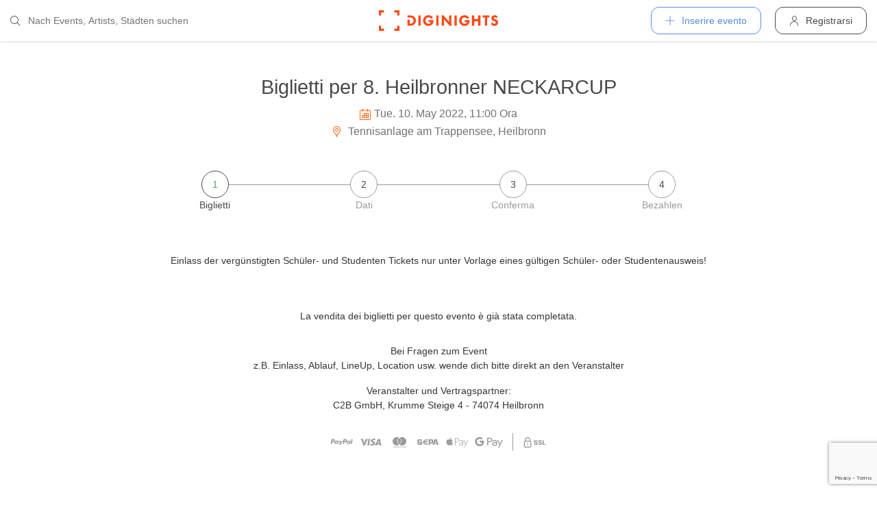

--- FILE ---
content_type: text/html; charset=utf-8
request_url: https://diginights.com/it/ticket/2022-05-10-8-heilbronner-neckarcup-tennisanlage-am-trappensee/step/1
body_size: 5007
content:
<!DOCTYPE html>
<html lang="it">
<head>
    <meta http-equiv="Content-Type" content="text/html; charset=utf-8" />
    <meta name="title" content="Biglietti per 8. Heilbronner NECKARCUP il 10.05.2022 @ Tennisanlage am Trappensee (Heilbronn)" />
<meta name="description" content="Jetzt Tickets buchen für 8. Heilbronner NECKARCUP am 10.05.2022 @ Tennisanlage am Trappensee (Heilbronn)" />
<meta name="application-name" content="DIGINIGHTS - collega la vita notturna" />
<meta name="application-url" content="https://diginights.com/" />
<meta name="keywords" content="diginights, event, community, nightlife" />
<meta name="robots" content="index, follow, noarchive" />
    <title>Biglietti per 8. Heilbronner NECKARCUP il 10.05.2022 @ Tennisanlage am Trappensee (Heilbronn)</title>

    <meta property="og:title" content="Biglietti per 8. Heilbronner NECKARCUP il 10.05.2022 @ Tennisanlage am Trappensee (Heilbronn)" />
<meta property="og:type" content="article" />
<meta property="og:image" content="https://diginights.com/uploads/images/event/2022/05/10/2022-05-10-8-heilbronner-neckarcup-tennisanlage-am-trappensee/headline_image-default-7.jpg" />
<meta property="og:url" content="https://diginights.com/it/ticket/2022-05-10-8-heilbronner-neckarcup-tennisanlage-am-trappensee/step/1" />
<meta property="og:description" content="Jetzt Tickets buchen für 8. Heilbronner NECKARCUP am 10.05.2022 @ Tennisanlage am Trappensee (Heilbronn)" />
<meta property="fb:admins" content="1483524954" />
<meta property="og:site_name" content="DIGINIGHTS" />

    <link rel="dns-prefetch" href="//pic1.diginights.com"/>

    <link rel="apple-touch-icon" sizes="180x180" href="/favicon/apple-touch-icon.png?v=2">
<link rel="icon" type="image/png" sizes="32x32" href="/favicon/favicon-32x32.png?v=2">
<link rel="icon" type="image/png" sizes="16x16" href="/favicon/favicon-16x16.png?v=2">
<link rel="manifest" href="/favicon/site.webmanifest?v=2">
<link rel="mask-icon" href="/favicon/safari-pinned-tab.svg?v=2" color="#ff610c">
<link rel="shortcut icon" href="/favicon/favicon.ico?v=2">
<meta name="msapplication-TileColor" content="#da532c">
<meta name="msapplication-config" content="/favicon/browserconfig.xml?v=2">
<meta name="theme-color" content="#ffffff">
    <meta name="verification" content="dbb14d364bcdd9ce79b8cc70fccbc4af"/>

                <link rel="alternate" hreflang="de" href="https://diginights.com/ticket/2022-05-10-8-heilbronner-neckarcup-tennisanlage-am-trappensee/step/1" />
            <link rel="alternate" hreflang="en" href="https://diginights.com/en/ticket/2022-05-10-8-heilbronner-neckarcup-tennisanlage-am-trappensee/step/1" />
            <link rel="alternate" hreflang="es" href="https://diginights.com/es/ticket/2022-05-10-8-heilbronner-neckarcup-tennisanlage-am-trappensee/step/1" />
            <link rel="alternate" hreflang="it" href="https://diginights.com/it/ticket/2022-05-10-8-heilbronner-neckarcup-tennisanlage-am-trappensee/step/1" />
            <link rel="alternate" hreflang="fr" href="https://diginights.com/fr/ticket/2022-05-10-8-heilbronner-neckarcup-tennisanlage-am-trappensee/step/1" />
    
    <meta name="viewport" content="width=device-width, initial-scale=1, maximum-scale=5, user-scalable=yes"/>

    <script>
    var _rollbarConfig = {
        accessToken: "d7063251966544bbad518bc669ab3ede",
        captureUncaught: true,
        captureUnhandledRejections: true,
        payload: {
            environment: "responsive_prod",
            client: {
                javascript: {
                    code_version: "",
                    source_map_enabled: true,
                }
            }
        },
        hostSafeList: ['diginights.com']
    };
</script>

    
    <script>
    var translationTo = {
        language: 'it',
        noResult: 'Nessun risultato',
        doneLabel: 'Finito',
        skipLabel: 'Salta',
        prevLabel: 'Indietro',
        nextLabel: 'Continua',
        dateFormat: 'DD.MM.YYYY',
        applyLabel: 'Anwenden',
        cancelLabel: 'Abrechen',
        fromLabel: 'Von',
        toLabel: 'Bis',
        customRangeLabel: 'Benutzerdefiniert',
        daysOfWeekSu: 'So',
        daysOfWeekMo: 'Mo',
        daysOfWeekTu: 'Di',
        daysOfWeekWe: 'Mi',
        daysOfWeekTh: 'Do',
        daysOfWeekFr: 'Fr',
        daysOfWeekSa: 'Sa',
        monthNameJanuary: 'Januar',
        monthNameFebruary: 'Februar',
        monthNameMarch: 'März',
        monthNameApril: 'April',
        monthNameMay: 'Mai',
        monthNameJune: 'Juni',
        monthNameJuly: 'Juli',
        monthNameAugust: 'August',
        monthNameSeptember: 'September',
        monthNameOctober: 'Oktober',
        monthNameNovember: 'November',
        monthNameDecember: 'Dezember',
        last30DaysLabel: 'Letzten 30 Tage',
        wholeSalesRange: 'Gesamter Verkaufszeitraum',
        trendlineLabel: 'Trend bis Event',
        search: 'Cercare',
        loadingText: 'Lade...',
        pressToSelect: 'Auswählen',
    };
</script>
    <link rel="stylesheet" type="text/css" media="screen" href="/css/rd/bootstrap.min.css?8" />
<link rel="stylesheet" type="text/css" media="screen" href="/css/rd/dn.min.css?282" />
    <script type="text/javascript" src="/js/rd/dn.min.js?222"></script>
<script type="text/javascript" src="/js/rd/bootstrap.min.js?11"></script>

    
    
    <script>
    var _tga = _tga !== undefined ? _tga : [];

    var i = {
        'type': 'pageview',
        'tid': 'UA-920156-1',
        'url': '/it/tga'
    }

    _tga.push(i);
</script>

    

                <script type='text/javascript' src='https://api.concord.tech/site-v1/4f3464d4-beec-4d35-9a1c-88ffbcf12b98/site-client'></script>
        <script src="https://www.google.com/recaptcha/api.js?render=6LfECuUpAAAAAHXWj3yBvUIDVbxD6VoZq7PnZKAE"></script>
</head>
<body class="dnBody dnBody-navSpace">

<header class="dnHeader">

        <div class="dnHeader-container">

            <div class="dnHeader-container-block">
                <form class="dnHeaderSearch" method="get" action="/it/search">
    <div class="dnHeaderSearch-dropdown dropdown">
        <a class="dnHeaderSearch-button" href="#" id="dnHeaderSearch-container" data-toggle="dropdown" aria-haspopup="true" aria-expanded="false" title="Suche öffnen">
            <i class="icon-search dnHeaderSearch-icon"></i>
        </a>
        <div class="dnHeaderSearch-container dropdown-menu" aria-labelledby="dnHeaderSearch-container">
            <i class="icon-search dnHeaderSearch-icon"></i>
            <input type="text" value="" name="q" class="dnHeaderSearch-input" autocomplete="off" placeholder="Nach Events, Artists, Städten suchen" enterkeyhint="search"/>

            <div class="dnHeaderSearch-button-close">
                <i class="icon-cross_mark dnHeaderSearch-button-close-icon"></i>
            </div>
        </div>
    </div>
</form>
            </div>

            <div class="dnHeader-container-block">
                                    <div class="dnHeader-logo-container">
                        <a class="dnHeader-logo-link" href="/it/" title="DIGINIGHTS - Digital Event Solutions">
                            <img
                                class="dnHeader-logo-image"
                                src="/images/responsive/diginights/diginights-logo.svg"
                                alt="diginights logo"
                                style="width: 100%;"
                            />
                        </a>
                    </div>
                                </div>

            <div class="dnHeader-container-block">
                                    
<div class="dnHeaderMenuPlus dropdown">
    <a class="dnHeaderMenuPlus-button" href="#" id="dnHeaderMenuPlus-menu" data-toggle="dropdown" aria-haspopup="true" aria-expanded="false" title="Menü öffnen">
        <i class="dnHeaderMenuPlus-button-icon icon-plus"></i> <div class="dnHeaderMenuPlus-button-text">Inserire evento</div>
    </a>
    <div class="dnHeaderMenuPlus-menu dropdown-menu" aria-labelledby="dnHeaderMenuPlus-menu">
                                    <a href="/it/event/add/step1"
                   class="dnHeaderMenuPlus-menu-link dnHeaderMenuPlus-menu-link-business"
                   title="Inserire evento"
                >
                    <i class="icon-calendar dnHeaderMenuPlus-menu-link-icon"></i>Inserire evento                </a>
                                                <a href="/it/event/add/step1?ticketing=true"
                   class="dnHeaderMenuPlus-menu-link dnHeaderMenuPlus-menu-link-business"
                   title="Creare vendita biglietti"
                >
                    <i class="icon-ticket dnHeaderMenuPlus-menu-link-icon"></i>Creare vendita biglietti                </a>
                                                <a href="/it/location/add"
                   class="dnHeaderMenuPlus-menu-link dnHeaderMenuPlus-menu-link-business"
                   title="Aggiungere locale"
                >
                    <i class="icon-placepin dnHeaderMenuPlus-menu-link-icon"></i>Aggiungere locale                </a>
                        </div>
</div>


<div class="dnHeaderUserLogin">
    <a
            href="/it/account/authentication/login" title="Registrarsi"
            class="dnHeaderUserLogin-button dnModal-trigger"
            data-id="#dnHeaderUserLoginModal"
            data-container=".dnJs-modal-body"
            data-load="/it/account/authentication/login"
    >
        <i class="icon-user dnHeaderUserLogin-icon"></i>
        <div class="dnHeaderUserLogin-label">Registrarsi</div>
    </a>
</div>

                            </div>

        </div>

</header>

    <div class="body-wrapper">
        <div id="wrapper">

    
    <div class="dnSection dnSection-justifyContent dnSection-minHeight60">
        
        
        <div class="dnSpacer dnSpacer-50" ></div>

        
    <div class="container dnContainer dnContainer-lgSmall">
        
        
            

<div class="dnEventDetailDetails">
    <h1 class="dnEventDetailDetails-title">
                <a class="dnEventDetailDetails-title-link" href="/it/event/2022-05-10-8-heilbronner-neckarcup-tennisanlage-am-trappensee">
                
            Biglietti per 8. Heilbronner NECKARCUP        
                </a>
            </h1>
    <div class="dnEventDetailDetails-dateTime">
        <div class="dnEventDetailDetails-dateTime-grid">
                            <div>
                    <i class="icon-calendar dnEventDetailDetails-icon"></i>
                </div>
                        <div>
                Tue. 10. May 2022, 11:00 Ora            </div>
                    </div>
    </div>
            <div class="dnEventDetailDetails-location">
                        <a
                href="/it/location/neckarcup-heilbronn-heilbronn"
                title="Zu Tennisanlage am Trappensee in Heilbronn"
            >
                                                <i class="icon-placepin dnEventDetailDetails-icon"></i>
                
                Tennisanlage am Trappensee, Heilbronn                        </a>
                    </div>
    </div>
            <div class="dnSpacer dnSpacer-45" ></div>
            <script>
                if (!window.sessionStorage.getItem('dn') && window.sessionStorage.getItem('seatsio')) {
                    // remove holdToken from browser
                    window.sessionStorage.removeItem('seatsio')
                    window.sessionStorage.setItem('dn', "1");
                    window.location.reload();
                }
                if (!window.sessionStorage.getItem('dn') && !window.sessionStorage.getItem('seatsio')) {
                    window.sessionStorage.setItem('dn', "1")
                }
            </script>

                                            
                
<div class="dnSteps">
                    <div class="dnSteps-container dnSteps-container-current ">

            
                            
                <div class="dnSteps-number">
                    1                </div>
                <div class="dnSteps-point">
                    Biglietti                </div>
    
                        
            <div class="dnSteps-line dnSteps-line-left"></div>
            <div class="dnSteps-line dnSteps-line-right"></div>
        </div>
                    <div class="dnSteps-container  ">

            
                            
                <div class="dnSteps-number">
                    2                </div>
                <div class="dnSteps-point">
                    Dati                </div>
    
                        
            <div class="dnSteps-line dnSteps-line-left"></div>
            <div class="dnSteps-line dnSteps-line-right"></div>
        </div>
                    <div class="dnSteps-container  ">

            
                            
                <div class="dnSteps-number">
                    3                </div>
                <div class="dnSteps-point">
                    Conferma                </div>
    
                        
            <div class="dnSteps-line dnSteps-line-left"></div>
            <div class="dnSteps-line dnSteps-line-right"></div>
        </div>
                    <div class="dnSteps-container  ">

            
                            
                <div class="dnSteps-number">
                    4                </div>
                <div class="dnSteps-point">
                    Bezahlen                </div>
    
                        
            <div class="dnSteps-line dnSteps-line-left"></div>
            <div class="dnSteps-line dnSteps-line-right"></div>
        </div>
    </div>
                <div class="dnSpacer dnSpacer-60" ></div>

                
                
                                    
                                    <div class="text-center">
                        Einlass der verg&uuml;nstigten Sch&uuml;ler- und Studenten Tickets nur unter Vorlage eines g&uuml;ltigen Sch&uuml;ler- oder Studentenausweis!                    </div>
                                            <div class="dnSpacer dnSpacer-60" ></div>
                                    
                
                
                
                                    <div class="text-center">
                        La vendita dei biglietti per questo evento è già stata completata.                    </div>
                

                
                <div class="dnSpacer dnSpacer-20" ></div>
                                    <div class="dnSpacer dnSpacer-10" ></div>
                    <div class="text-center">
    <div>
        <p>
            <strong>Bei Fragen zum Event</strong><br />
            z.B. Einlass, Ablauf, LineUp, Location usw. wende dich bitte direkt an den Veranstalter</span>
        </p>
    </div>
    <div>
        <strong>Veranstalter und Vertragspartner:</strong>
    </div>
    <div>
        C2B GmbH, Krumme Steige 4 - 74074 Heilbronn    </div>

    
    <div class="white-space-pre-wrap"></div>
</div>                    <div class="dnSpacer dnSpacer-10" ></div>
                
                <div class="dnSpacer dnSpacer-20" ></div>
                

<div class="dnPaymentLogos">
            <div class="dnPaymentLogos-container color-text-light">
            <i class="icon-paypal"></i>
        </div>
            <div class="dnPaymentLogos-container color-text-light">
            <i class="icon-visa"></i>
        </div>
            <div class="dnPaymentLogos-container color-text-light">
            <i class="icon-mastercard-alt"></i>
        </div>
            <div class="dnPaymentLogos-container color-text-light">
            <i class="icon-sepa"></i>
        </div>
            <div class="dnPaymentLogos-container color-text-light">
            <i class="icon-apple-pay"></i>
        </div>
            <div class="dnPaymentLogos-container color-text-light">
            <i class="icon-google-pay"></i>
        </div>
        <div class="dnPaymentLogos-spacer"></div>
    <div class="dnPaymentLogos-container color-text-light">
        <i class="icon-ssl"></i>
    </div>
</div>
                <div class="dnSpacer dnSpacer-100" ></div>
                
    
<div class="dnHeadline dnHeadline-h3 dnHeadline-paddingSmall">
    <div class="container " >
        
        <div class="dnHeadline-headline-container">
            <h3 class="dnHeadline-headline ">
                Domande frequenti            </h3>
        
                    </div>
    
            </div>
</div>    <div class="dnSpacer dnSpacer-10" ></div>
    
    <div class="text-center">
        Weitere Antworten auf die am meisten gestellten Fragen findest Du <a class="color-primary" href="/it/support">hier</a>.    </div>

            

        
    </div>
        <div class="dnSpacer dnSpacer-100" ></div>

    
    </div>
</div>


    </div>


        
<div class="dnModal modal fade" tabindex="-1" aria-hidden="true" id="dnHeaderUserLoginModal">
    <div class="modal-dialog ">
        <div class="modal-content">
            <div class="modal-header">
                <button type="button" class="close" data-dismiss="modal">
                    <span aria-hidden="true">&times;</span>
                </button>
            </div>
            <div class="modal-body">
                                    <div class="dnModal-body-loadableContent"></div>
                    <div class="dnModal-isLoading-container">
                        <div class="dnModal-isLoading-container-box dnModal-isLoading-container-box1"></div>
                        <div class="dnModal-isLoading-container-box dnModal-isLoading-container-box2"></div>
                        <div class="dnModal-isLoading-container-box dnModal-isLoading-container-box3"></div>
                        <div class="dnModal-isLoading-container-box dnModal-isLoading-container-box4"></div>
                        <div class="dnModal-isLoading-container-box dnModal-isLoading-container-box5"></div>
                    </div>
                            </div>
        </div>
    </div>
</div>

<footer class="dnFooter" id="footer">
    
    <div class="container dnContainer ">
        
                <div class="dnFooter-grid">

            <div class="dnFooter-grid-box">
                <div class="dnFooter-grid-box-headline">
                    Über diginights                </div>
                <div class="dnFooter-grid-box-content">
                    <p class="dnFooter-grid-box-content-text">
                        Wir vereinfachen deine täglichen Workflows und steigern deinen Umsatz durch maßgeschneidertes Online Marketing in Kombination mit unserer leistungsstarken
                        Plattform und einem unkomplizierten Ticketsystem.
                        <br/><br/>
                        Unsere fortschrittlichen Soft- und Hardware Lösungen vereinen 20 Jahre Event-Erfahrung mit modernster Technik und helfen dir dein Event Business erfolgreich
                        zu digitalisieren.
                        <br/><br/>
                        <a class="dnFooter-grid-box-content-link" href="/it/business" title="Mehr erfahren ...">
                            Mehr erfahren ...                        </a>
                    </p>
                </div>
            </div>

            <div class="dnFooter-grid-box">
                <div class="dnFooter-grid-box-headline">
                    Business                </div>
                <div class="dnFooter-grid-box-content">
                    <a href="/it/business" class="dnFooter-grid-box-content-link" title="Unsere Leistungen und Funktionen">
                        Leistungen und Funktionen                    </a>
                    <a href="/it/ticketing" class="dnFooter-grid-box-content-link"
                       title="Zu den Informationen für Ticketverkäufer">
                        Informationen für Veranstalter                    </a>
                    <a href="/it/event/add/step1?ticketing=true" class="dnFooter-grid-box-content-link" title="Ticketverkauf starten">
                        Creare vendita biglietti                    </a>
                </div>
            </div>

            <div class="dnFooter-grid-box">
                <div class="dnFooter-grid-box-headline">
                    Aiuto                </div>
                <div class="dnFooter-grid-box-content">
                    <a href="/it/support" class="dnFooter-grid-box-content-link" title="Zur Hilfe für Ticketkäufer">
                        Support für Ticketkäufer                    </a>
                    <a href="https://knowledgebase.diginights.com/" class="dnFooter-grid-box-content-link" title="Zum Hilfe Center für Veranstalter">
                        Hilfe Center für Veranstalter                    </a>
                    <a href="/it/ticket/resend" class="dnFooter-grid-box-content-link" title="Tickets erneut zusenden lassen">
                        Tickets erneut zusenden                    </a>
                </div>

            </div>

            <div class="dnFooter-grid-box">
                <div class="dnFooter-grid-box-headline">
                    Contatti                </div>
                <div class="dnFooter-grid-box-content">
                    <a href="/it/contact" class="dnFooter-grid-box-content-link" title="Contatti">
                        Formulario di contatto                    </a>
                </div>

                <div class="dnFooter-grid-box-headline">
                    Weitere Angebote                </div>
                <div class="dnFooter-grid-box-content">
                    <a href="https://ditix.io/" class="dnFooter-grid-box-content-link" title="ditix - The revolution of ticketing">
                        ditix.io
                    </a>
                    <a href="https://handballticket.de/" class="dnFooter-grid-box-content-link" title="Handballticket - Tickets für Dein Handballspiel">
                        handballticket.de
                    </a>
                </div>

                <div class="dnFooter-grid-box-headline">
                    Lingua                </div>
                <div class="dnFooter-grid-box-content">
                    <div class="dnLanguageSelect">
    <div class="dnLanguageSelect-active dnJs-toggleClass" data-container-class=".dnLanguageSelect" data-toggle-class="dnLanguageSelect-isOpen">
        <i class="icon-chevron_right dnLanguageSelect-active-icon"></i>Italiano    </div>

    <div class="dnLanguageSelect-alternate">
                    <a class="dnLanguageSelect-alternate-link" href="https://diginights.com/ticket/2022-05-10-8-heilbronner-neckarcup-tennisanlage-am-trappensee/step/1">
                Deutsch            </a>
                    <a class="dnLanguageSelect-alternate-link" href="https://diginights.com/en/ticket/2022-05-10-8-heilbronner-neckarcup-tennisanlage-am-trappensee/step/1">
                English            </a>
                    <a class="dnLanguageSelect-alternate-link" href="https://diginights.com/es/ticket/2022-05-10-8-heilbronner-neckarcup-tennisanlage-am-trappensee/step/1">
                Español            </a>
                    <a class="dnLanguageSelect-alternate-link" href="https://diginights.com/fr/ticket/2022-05-10-8-heilbronner-neckarcup-tennisanlage-am-trappensee/step/1">
                Français            </a>
            </div>
</div>
                </div>
            </div>


        </div>
    
    </div>

    <div class="dnFooter-subFooter">
        <div class="dnFooter-subFooter-links">
            <a class="dnFooter-subFooter-links-link" href="/it/contact" rel="nofollow" title="Contatti">
                Contatti            </a>
            <span class="dnFooter-subFooter-links-spacer">•</span>
            <a class="dnFooter-subFooter-links-link" href="/it/terms-and-conditions" rel="nofollow" title="Condizioni">
                Condizioni            </a>
            <span class="dnFooter-subFooter-links-spacer">•</span>
            <a class="dnFooter-subFooter-links-link" href="/it/privacy-policy" title="Protezione dati">
                Protezione dati            </a>
            <span class="dnFooter-subFooter-links-spacer">•</span>
            <a class="dnFooter-subFooter-links-link" href="https://status.diginights.com/" target="_blank">
                Stato            </a>
            <span class="dnFooter-subFooter-links-spacer">•</span>
            <a class="dnFooter-subFooter-links-link" href="/it/imprint" rel="nofollow" title="Avviso">
                Avviso            </a>
        </div>

        <div class="dnFooter-subFooter-social">
            <a class="dnFooter-subFooter-social-link" href="//www.facebook.com/diginights" title="Diginights su Facebook" rel="nofollow"
               target="_blank">
                <i class="icon-facebook"></i>
            </a>
            <a class="dnFooter-subFooter-social-link" href="//www.instagram.com/diginights" title="Diginights su Instagram" rel="nofollow"
               target="_blank">
                <i class="icon-instagram"></i>
            </a>
            <a class="dnFooter-subFooter-social-link" href="//www.youtube.com/diginights" title="Diginights su Youtube" rel="nofollow"
               target="_blank">
                <i class="icon-youtube"></i>
            </a>
        </div>
    </div>
</footer>

</body>
</html>


--- FILE ---
content_type: text/html; charset=utf-8
request_url: https://www.google.com/recaptcha/api2/anchor?ar=1&k=6LfECuUpAAAAAHXWj3yBvUIDVbxD6VoZq7PnZKAE&co=aHR0cHM6Ly9kaWdpbmlnaHRzLmNvbTo0NDM.&hl=en&v=PoyoqOPhxBO7pBk68S4YbpHZ&size=invisible&anchor-ms=20000&execute-ms=30000&cb=mb2yg7k2tkt9
body_size: 48639
content:
<!DOCTYPE HTML><html dir="ltr" lang="en"><head><meta http-equiv="Content-Type" content="text/html; charset=UTF-8">
<meta http-equiv="X-UA-Compatible" content="IE=edge">
<title>reCAPTCHA</title>
<style type="text/css">
/* cyrillic-ext */
@font-face {
  font-family: 'Roboto';
  font-style: normal;
  font-weight: 400;
  font-stretch: 100%;
  src: url(//fonts.gstatic.com/s/roboto/v48/KFO7CnqEu92Fr1ME7kSn66aGLdTylUAMa3GUBHMdazTgWw.woff2) format('woff2');
  unicode-range: U+0460-052F, U+1C80-1C8A, U+20B4, U+2DE0-2DFF, U+A640-A69F, U+FE2E-FE2F;
}
/* cyrillic */
@font-face {
  font-family: 'Roboto';
  font-style: normal;
  font-weight: 400;
  font-stretch: 100%;
  src: url(//fonts.gstatic.com/s/roboto/v48/KFO7CnqEu92Fr1ME7kSn66aGLdTylUAMa3iUBHMdazTgWw.woff2) format('woff2');
  unicode-range: U+0301, U+0400-045F, U+0490-0491, U+04B0-04B1, U+2116;
}
/* greek-ext */
@font-face {
  font-family: 'Roboto';
  font-style: normal;
  font-weight: 400;
  font-stretch: 100%;
  src: url(//fonts.gstatic.com/s/roboto/v48/KFO7CnqEu92Fr1ME7kSn66aGLdTylUAMa3CUBHMdazTgWw.woff2) format('woff2');
  unicode-range: U+1F00-1FFF;
}
/* greek */
@font-face {
  font-family: 'Roboto';
  font-style: normal;
  font-weight: 400;
  font-stretch: 100%;
  src: url(//fonts.gstatic.com/s/roboto/v48/KFO7CnqEu92Fr1ME7kSn66aGLdTylUAMa3-UBHMdazTgWw.woff2) format('woff2');
  unicode-range: U+0370-0377, U+037A-037F, U+0384-038A, U+038C, U+038E-03A1, U+03A3-03FF;
}
/* math */
@font-face {
  font-family: 'Roboto';
  font-style: normal;
  font-weight: 400;
  font-stretch: 100%;
  src: url(//fonts.gstatic.com/s/roboto/v48/KFO7CnqEu92Fr1ME7kSn66aGLdTylUAMawCUBHMdazTgWw.woff2) format('woff2');
  unicode-range: U+0302-0303, U+0305, U+0307-0308, U+0310, U+0312, U+0315, U+031A, U+0326-0327, U+032C, U+032F-0330, U+0332-0333, U+0338, U+033A, U+0346, U+034D, U+0391-03A1, U+03A3-03A9, U+03B1-03C9, U+03D1, U+03D5-03D6, U+03F0-03F1, U+03F4-03F5, U+2016-2017, U+2034-2038, U+203C, U+2040, U+2043, U+2047, U+2050, U+2057, U+205F, U+2070-2071, U+2074-208E, U+2090-209C, U+20D0-20DC, U+20E1, U+20E5-20EF, U+2100-2112, U+2114-2115, U+2117-2121, U+2123-214F, U+2190, U+2192, U+2194-21AE, U+21B0-21E5, U+21F1-21F2, U+21F4-2211, U+2213-2214, U+2216-22FF, U+2308-230B, U+2310, U+2319, U+231C-2321, U+2336-237A, U+237C, U+2395, U+239B-23B7, U+23D0, U+23DC-23E1, U+2474-2475, U+25AF, U+25B3, U+25B7, U+25BD, U+25C1, U+25CA, U+25CC, U+25FB, U+266D-266F, U+27C0-27FF, U+2900-2AFF, U+2B0E-2B11, U+2B30-2B4C, U+2BFE, U+3030, U+FF5B, U+FF5D, U+1D400-1D7FF, U+1EE00-1EEFF;
}
/* symbols */
@font-face {
  font-family: 'Roboto';
  font-style: normal;
  font-weight: 400;
  font-stretch: 100%;
  src: url(//fonts.gstatic.com/s/roboto/v48/KFO7CnqEu92Fr1ME7kSn66aGLdTylUAMaxKUBHMdazTgWw.woff2) format('woff2');
  unicode-range: U+0001-000C, U+000E-001F, U+007F-009F, U+20DD-20E0, U+20E2-20E4, U+2150-218F, U+2190, U+2192, U+2194-2199, U+21AF, U+21E6-21F0, U+21F3, U+2218-2219, U+2299, U+22C4-22C6, U+2300-243F, U+2440-244A, U+2460-24FF, U+25A0-27BF, U+2800-28FF, U+2921-2922, U+2981, U+29BF, U+29EB, U+2B00-2BFF, U+4DC0-4DFF, U+FFF9-FFFB, U+10140-1018E, U+10190-1019C, U+101A0, U+101D0-101FD, U+102E0-102FB, U+10E60-10E7E, U+1D2C0-1D2D3, U+1D2E0-1D37F, U+1F000-1F0FF, U+1F100-1F1AD, U+1F1E6-1F1FF, U+1F30D-1F30F, U+1F315, U+1F31C, U+1F31E, U+1F320-1F32C, U+1F336, U+1F378, U+1F37D, U+1F382, U+1F393-1F39F, U+1F3A7-1F3A8, U+1F3AC-1F3AF, U+1F3C2, U+1F3C4-1F3C6, U+1F3CA-1F3CE, U+1F3D4-1F3E0, U+1F3ED, U+1F3F1-1F3F3, U+1F3F5-1F3F7, U+1F408, U+1F415, U+1F41F, U+1F426, U+1F43F, U+1F441-1F442, U+1F444, U+1F446-1F449, U+1F44C-1F44E, U+1F453, U+1F46A, U+1F47D, U+1F4A3, U+1F4B0, U+1F4B3, U+1F4B9, U+1F4BB, U+1F4BF, U+1F4C8-1F4CB, U+1F4D6, U+1F4DA, U+1F4DF, U+1F4E3-1F4E6, U+1F4EA-1F4ED, U+1F4F7, U+1F4F9-1F4FB, U+1F4FD-1F4FE, U+1F503, U+1F507-1F50B, U+1F50D, U+1F512-1F513, U+1F53E-1F54A, U+1F54F-1F5FA, U+1F610, U+1F650-1F67F, U+1F687, U+1F68D, U+1F691, U+1F694, U+1F698, U+1F6AD, U+1F6B2, U+1F6B9-1F6BA, U+1F6BC, U+1F6C6-1F6CF, U+1F6D3-1F6D7, U+1F6E0-1F6EA, U+1F6F0-1F6F3, U+1F6F7-1F6FC, U+1F700-1F7FF, U+1F800-1F80B, U+1F810-1F847, U+1F850-1F859, U+1F860-1F887, U+1F890-1F8AD, U+1F8B0-1F8BB, U+1F8C0-1F8C1, U+1F900-1F90B, U+1F93B, U+1F946, U+1F984, U+1F996, U+1F9E9, U+1FA00-1FA6F, U+1FA70-1FA7C, U+1FA80-1FA89, U+1FA8F-1FAC6, U+1FACE-1FADC, U+1FADF-1FAE9, U+1FAF0-1FAF8, U+1FB00-1FBFF;
}
/* vietnamese */
@font-face {
  font-family: 'Roboto';
  font-style: normal;
  font-weight: 400;
  font-stretch: 100%;
  src: url(//fonts.gstatic.com/s/roboto/v48/KFO7CnqEu92Fr1ME7kSn66aGLdTylUAMa3OUBHMdazTgWw.woff2) format('woff2');
  unicode-range: U+0102-0103, U+0110-0111, U+0128-0129, U+0168-0169, U+01A0-01A1, U+01AF-01B0, U+0300-0301, U+0303-0304, U+0308-0309, U+0323, U+0329, U+1EA0-1EF9, U+20AB;
}
/* latin-ext */
@font-face {
  font-family: 'Roboto';
  font-style: normal;
  font-weight: 400;
  font-stretch: 100%;
  src: url(//fonts.gstatic.com/s/roboto/v48/KFO7CnqEu92Fr1ME7kSn66aGLdTylUAMa3KUBHMdazTgWw.woff2) format('woff2');
  unicode-range: U+0100-02BA, U+02BD-02C5, U+02C7-02CC, U+02CE-02D7, U+02DD-02FF, U+0304, U+0308, U+0329, U+1D00-1DBF, U+1E00-1E9F, U+1EF2-1EFF, U+2020, U+20A0-20AB, U+20AD-20C0, U+2113, U+2C60-2C7F, U+A720-A7FF;
}
/* latin */
@font-face {
  font-family: 'Roboto';
  font-style: normal;
  font-weight: 400;
  font-stretch: 100%;
  src: url(//fonts.gstatic.com/s/roboto/v48/KFO7CnqEu92Fr1ME7kSn66aGLdTylUAMa3yUBHMdazQ.woff2) format('woff2');
  unicode-range: U+0000-00FF, U+0131, U+0152-0153, U+02BB-02BC, U+02C6, U+02DA, U+02DC, U+0304, U+0308, U+0329, U+2000-206F, U+20AC, U+2122, U+2191, U+2193, U+2212, U+2215, U+FEFF, U+FFFD;
}
/* cyrillic-ext */
@font-face {
  font-family: 'Roboto';
  font-style: normal;
  font-weight: 500;
  font-stretch: 100%;
  src: url(//fonts.gstatic.com/s/roboto/v48/KFO7CnqEu92Fr1ME7kSn66aGLdTylUAMa3GUBHMdazTgWw.woff2) format('woff2');
  unicode-range: U+0460-052F, U+1C80-1C8A, U+20B4, U+2DE0-2DFF, U+A640-A69F, U+FE2E-FE2F;
}
/* cyrillic */
@font-face {
  font-family: 'Roboto';
  font-style: normal;
  font-weight: 500;
  font-stretch: 100%;
  src: url(//fonts.gstatic.com/s/roboto/v48/KFO7CnqEu92Fr1ME7kSn66aGLdTylUAMa3iUBHMdazTgWw.woff2) format('woff2');
  unicode-range: U+0301, U+0400-045F, U+0490-0491, U+04B0-04B1, U+2116;
}
/* greek-ext */
@font-face {
  font-family: 'Roboto';
  font-style: normal;
  font-weight: 500;
  font-stretch: 100%;
  src: url(//fonts.gstatic.com/s/roboto/v48/KFO7CnqEu92Fr1ME7kSn66aGLdTylUAMa3CUBHMdazTgWw.woff2) format('woff2');
  unicode-range: U+1F00-1FFF;
}
/* greek */
@font-face {
  font-family: 'Roboto';
  font-style: normal;
  font-weight: 500;
  font-stretch: 100%;
  src: url(//fonts.gstatic.com/s/roboto/v48/KFO7CnqEu92Fr1ME7kSn66aGLdTylUAMa3-UBHMdazTgWw.woff2) format('woff2');
  unicode-range: U+0370-0377, U+037A-037F, U+0384-038A, U+038C, U+038E-03A1, U+03A3-03FF;
}
/* math */
@font-face {
  font-family: 'Roboto';
  font-style: normal;
  font-weight: 500;
  font-stretch: 100%;
  src: url(//fonts.gstatic.com/s/roboto/v48/KFO7CnqEu92Fr1ME7kSn66aGLdTylUAMawCUBHMdazTgWw.woff2) format('woff2');
  unicode-range: U+0302-0303, U+0305, U+0307-0308, U+0310, U+0312, U+0315, U+031A, U+0326-0327, U+032C, U+032F-0330, U+0332-0333, U+0338, U+033A, U+0346, U+034D, U+0391-03A1, U+03A3-03A9, U+03B1-03C9, U+03D1, U+03D5-03D6, U+03F0-03F1, U+03F4-03F5, U+2016-2017, U+2034-2038, U+203C, U+2040, U+2043, U+2047, U+2050, U+2057, U+205F, U+2070-2071, U+2074-208E, U+2090-209C, U+20D0-20DC, U+20E1, U+20E5-20EF, U+2100-2112, U+2114-2115, U+2117-2121, U+2123-214F, U+2190, U+2192, U+2194-21AE, U+21B0-21E5, U+21F1-21F2, U+21F4-2211, U+2213-2214, U+2216-22FF, U+2308-230B, U+2310, U+2319, U+231C-2321, U+2336-237A, U+237C, U+2395, U+239B-23B7, U+23D0, U+23DC-23E1, U+2474-2475, U+25AF, U+25B3, U+25B7, U+25BD, U+25C1, U+25CA, U+25CC, U+25FB, U+266D-266F, U+27C0-27FF, U+2900-2AFF, U+2B0E-2B11, U+2B30-2B4C, U+2BFE, U+3030, U+FF5B, U+FF5D, U+1D400-1D7FF, U+1EE00-1EEFF;
}
/* symbols */
@font-face {
  font-family: 'Roboto';
  font-style: normal;
  font-weight: 500;
  font-stretch: 100%;
  src: url(//fonts.gstatic.com/s/roboto/v48/KFO7CnqEu92Fr1ME7kSn66aGLdTylUAMaxKUBHMdazTgWw.woff2) format('woff2');
  unicode-range: U+0001-000C, U+000E-001F, U+007F-009F, U+20DD-20E0, U+20E2-20E4, U+2150-218F, U+2190, U+2192, U+2194-2199, U+21AF, U+21E6-21F0, U+21F3, U+2218-2219, U+2299, U+22C4-22C6, U+2300-243F, U+2440-244A, U+2460-24FF, U+25A0-27BF, U+2800-28FF, U+2921-2922, U+2981, U+29BF, U+29EB, U+2B00-2BFF, U+4DC0-4DFF, U+FFF9-FFFB, U+10140-1018E, U+10190-1019C, U+101A0, U+101D0-101FD, U+102E0-102FB, U+10E60-10E7E, U+1D2C0-1D2D3, U+1D2E0-1D37F, U+1F000-1F0FF, U+1F100-1F1AD, U+1F1E6-1F1FF, U+1F30D-1F30F, U+1F315, U+1F31C, U+1F31E, U+1F320-1F32C, U+1F336, U+1F378, U+1F37D, U+1F382, U+1F393-1F39F, U+1F3A7-1F3A8, U+1F3AC-1F3AF, U+1F3C2, U+1F3C4-1F3C6, U+1F3CA-1F3CE, U+1F3D4-1F3E0, U+1F3ED, U+1F3F1-1F3F3, U+1F3F5-1F3F7, U+1F408, U+1F415, U+1F41F, U+1F426, U+1F43F, U+1F441-1F442, U+1F444, U+1F446-1F449, U+1F44C-1F44E, U+1F453, U+1F46A, U+1F47D, U+1F4A3, U+1F4B0, U+1F4B3, U+1F4B9, U+1F4BB, U+1F4BF, U+1F4C8-1F4CB, U+1F4D6, U+1F4DA, U+1F4DF, U+1F4E3-1F4E6, U+1F4EA-1F4ED, U+1F4F7, U+1F4F9-1F4FB, U+1F4FD-1F4FE, U+1F503, U+1F507-1F50B, U+1F50D, U+1F512-1F513, U+1F53E-1F54A, U+1F54F-1F5FA, U+1F610, U+1F650-1F67F, U+1F687, U+1F68D, U+1F691, U+1F694, U+1F698, U+1F6AD, U+1F6B2, U+1F6B9-1F6BA, U+1F6BC, U+1F6C6-1F6CF, U+1F6D3-1F6D7, U+1F6E0-1F6EA, U+1F6F0-1F6F3, U+1F6F7-1F6FC, U+1F700-1F7FF, U+1F800-1F80B, U+1F810-1F847, U+1F850-1F859, U+1F860-1F887, U+1F890-1F8AD, U+1F8B0-1F8BB, U+1F8C0-1F8C1, U+1F900-1F90B, U+1F93B, U+1F946, U+1F984, U+1F996, U+1F9E9, U+1FA00-1FA6F, U+1FA70-1FA7C, U+1FA80-1FA89, U+1FA8F-1FAC6, U+1FACE-1FADC, U+1FADF-1FAE9, U+1FAF0-1FAF8, U+1FB00-1FBFF;
}
/* vietnamese */
@font-face {
  font-family: 'Roboto';
  font-style: normal;
  font-weight: 500;
  font-stretch: 100%;
  src: url(//fonts.gstatic.com/s/roboto/v48/KFO7CnqEu92Fr1ME7kSn66aGLdTylUAMa3OUBHMdazTgWw.woff2) format('woff2');
  unicode-range: U+0102-0103, U+0110-0111, U+0128-0129, U+0168-0169, U+01A0-01A1, U+01AF-01B0, U+0300-0301, U+0303-0304, U+0308-0309, U+0323, U+0329, U+1EA0-1EF9, U+20AB;
}
/* latin-ext */
@font-face {
  font-family: 'Roboto';
  font-style: normal;
  font-weight: 500;
  font-stretch: 100%;
  src: url(//fonts.gstatic.com/s/roboto/v48/KFO7CnqEu92Fr1ME7kSn66aGLdTylUAMa3KUBHMdazTgWw.woff2) format('woff2');
  unicode-range: U+0100-02BA, U+02BD-02C5, U+02C7-02CC, U+02CE-02D7, U+02DD-02FF, U+0304, U+0308, U+0329, U+1D00-1DBF, U+1E00-1E9F, U+1EF2-1EFF, U+2020, U+20A0-20AB, U+20AD-20C0, U+2113, U+2C60-2C7F, U+A720-A7FF;
}
/* latin */
@font-face {
  font-family: 'Roboto';
  font-style: normal;
  font-weight: 500;
  font-stretch: 100%;
  src: url(//fonts.gstatic.com/s/roboto/v48/KFO7CnqEu92Fr1ME7kSn66aGLdTylUAMa3yUBHMdazQ.woff2) format('woff2');
  unicode-range: U+0000-00FF, U+0131, U+0152-0153, U+02BB-02BC, U+02C6, U+02DA, U+02DC, U+0304, U+0308, U+0329, U+2000-206F, U+20AC, U+2122, U+2191, U+2193, U+2212, U+2215, U+FEFF, U+FFFD;
}
/* cyrillic-ext */
@font-face {
  font-family: 'Roboto';
  font-style: normal;
  font-weight: 900;
  font-stretch: 100%;
  src: url(//fonts.gstatic.com/s/roboto/v48/KFO7CnqEu92Fr1ME7kSn66aGLdTylUAMa3GUBHMdazTgWw.woff2) format('woff2');
  unicode-range: U+0460-052F, U+1C80-1C8A, U+20B4, U+2DE0-2DFF, U+A640-A69F, U+FE2E-FE2F;
}
/* cyrillic */
@font-face {
  font-family: 'Roboto';
  font-style: normal;
  font-weight: 900;
  font-stretch: 100%;
  src: url(//fonts.gstatic.com/s/roboto/v48/KFO7CnqEu92Fr1ME7kSn66aGLdTylUAMa3iUBHMdazTgWw.woff2) format('woff2');
  unicode-range: U+0301, U+0400-045F, U+0490-0491, U+04B0-04B1, U+2116;
}
/* greek-ext */
@font-face {
  font-family: 'Roboto';
  font-style: normal;
  font-weight: 900;
  font-stretch: 100%;
  src: url(//fonts.gstatic.com/s/roboto/v48/KFO7CnqEu92Fr1ME7kSn66aGLdTylUAMa3CUBHMdazTgWw.woff2) format('woff2');
  unicode-range: U+1F00-1FFF;
}
/* greek */
@font-face {
  font-family: 'Roboto';
  font-style: normal;
  font-weight: 900;
  font-stretch: 100%;
  src: url(//fonts.gstatic.com/s/roboto/v48/KFO7CnqEu92Fr1ME7kSn66aGLdTylUAMa3-UBHMdazTgWw.woff2) format('woff2');
  unicode-range: U+0370-0377, U+037A-037F, U+0384-038A, U+038C, U+038E-03A1, U+03A3-03FF;
}
/* math */
@font-face {
  font-family: 'Roboto';
  font-style: normal;
  font-weight: 900;
  font-stretch: 100%;
  src: url(//fonts.gstatic.com/s/roboto/v48/KFO7CnqEu92Fr1ME7kSn66aGLdTylUAMawCUBHMdazTgWw.woff2) format('woff2');
  unicode-range: U+0302-0303, U+0305, U+0307-0308, U+0310, U+0312, U+0315, U+031A, U+0326-0327, U+032C, U+032F-0330, U+0332-0333, U+0338, U+033A, U+0346, U+034D, U+0391-03A1, U+03A3-03A9, U+03B1-03C9, U+03D1, U+03D5-03D6, U+03F0-03F1, U+03F4-03F5, U+2016-2017, U+2034-2038, U+203C, U+2040, U+2043, U+2047, U+2050, U+2057, U+205F, U+2070-2071, U+2074-208E, U+2090-209C, U+20D0-20DC, U+20E1, U+20E5-20EF, U+2100-2112, U+2114-2115, U+2117-2121, U+2123-214F, U+2190, U+2192, U+2194-21AE, U+21B0-21E5, U+21F1-21F2, U+21F4-2211, U+2213-2214, U+2216-22FF, U+2308-230B, U+2310, U+2319, U+231C-2321, U+2336-237A, U+237C, U+2395, U+239B-23B7, U+23D0, U+23DC-23E1, U+2474-2475, U+25AF, U+25B3, U+25B7, U+25BD, U+25C1, U+25CA, U+25CC, U+25FB, U+266D-266F, U+27C0-27FF, U+2900-2AFF, U+2B0E-2B11, U+2B30-2B4C, U+2BFE, U+3030, U+FF5B, U+FF5D, U+1D400-1D7FF, U+1EE00-1EEFF;
}
/* symbols */
@font-face {
  font-family: 'Roboto';
  font-style: normal;
  font-weight: 900;
  font-stretch: 100%;
  src: url(//fonts.gstatic.com/s/roboto/v48/KFO7CnqEu92Fr1ME7kSn66aGLdTylUAMaxKUBHMdazTgWw.woff2) format('woff2');
  unicode-range: U+0001-000C, U+000E-001F, U+007F-009F, U+20DD-20E0, U+20E2-20E4, U+2150-218F, U+2190, U+2192, U+2194-2199, U+21AF, U+21E6-21F0, U+21F3, U+2218-2219, U+2299, U+22C4-22C6, U+2300-243F, U+2440-244A, U+2460-24FF, U+25A0-27BF, U+2800-28FF, U+2921-2922, U+2981, U+29BF, U+29EB, U+2B00-2BFF, U+4DC0-4DFF, U+FFF9-FFFB, U+10140-1018E, U+10190-1019C, U+101A0, U+101D0-101FD, U+102E0-102FB, U+10E60-10E7E, U+1D2C0-1D2D3, U+1D2E0-1D37F, U+1F000-1F0FF, U+1F100-1F1AD, U+1F1E6-1F1FF, U+1F30D-1F30F, U+1F315, U+1F31C, U+1F31E, U+1F320-1F32C, U+1F336, U+1F378, U+1F37D, U+1F382, U+1F393-1F39F, U+1F3A7-1F3A8, U+1F3AC-1F3AF, U+1F3C2, U+1F3C4-1F3C6, U+1F3CA-1F3CE, U+1F3D4-1F3E0, U+1F3ED, U+1F3F1-1F3F3, U+1F3F5-1F3F7, U+1F408, U+1F415, U+1F41F, U+1F426, U+1F43F, U+1F441-1F442, U+1F444, U+1F446-1F449, U+1F44C-1F44E, U+1F453, U+1F46A, U+1F47D, U+1F4A3, U+1F4B0, U+1F4B3, U+1F4B9, U+1F4BB, U+1F4BF, U+1F4C8-1F4CB, U+1F4D6, U+1F4DA, U+1F4DF, U+1F4E3-1F4E6, U+1F4EA-1F4ED, U+1F4F7, U+1F4F9-1F4FB, U+1F4FD-1F4FE, U+1F503, U+1F507-1F50B, U+1F50D, U+1F512-1F513, U+1F53E-1F54A, U+1F54F-1F5FA, U+1F610, U+1F650-1F67F, U+1F687, U+1F68D, U+1F691, U+1F694, U+1F698, U+1F6AD, U+1F6B2, U+1F6B9-1F6BA, U+1F6BC, U+1F6C6-1F6CF, U+1F6D3-1F6D7, U+1F6E0-1F6EA, U+1F6F0-1F6F3, U+1F6F7-1F6FC, U+1F700-1F7FF, U+1F800-1F80B, U+1F810-1F847, U+1F850-1F859, U+1F860-1F887, U+1F890-1F8AD, U+1F8B0-1F8BB, U+1F8C0-1F8C1, U+1F900-1F90B, U+1F93B, U+1F946, U+1F984, U+1F996, U+1F9E9, U+1FA00-1FA6F, U+1FA70-1FA7C, U+1FA80-1FA89, U+1FA8F-1FAC6, U+1FACE-1FADC, U+1FADF-1FAE9, U+1FAF0-1FAF8, U+1FB00-1FBFF;
}
/* vietnamese */
@font-face {
  font-family: 'Roboto';
  font-style: normal;
  font-weight: 900;
  font-stretch: 100%;
  src: url(//fonts.gstatic.com/s/roboto/v48/KFO7CnqEu92Fr1ME7kSn66aGLdTylUAMa3OUBHMdazTgWw.woff2) format('woff2');
  unicode-range: U+0102-0103, U+0110-0111, U+0128-0129, U+0168-0169, U+01A0-01A1, U+01AF-01B0, U+0300-0301, U+0303-0304, U+0308-0309, U+0323, U+0329, U+1EA0-1EF9, U+20AB;
}
/* latin-ext */
@font-face {
  font-family: 'Roboto';
  font-style: normal;
  font-weight: 900;
  font-stretch: 100%;
  src: url(//fonts.gstatic.com/s/roboto/v48/KFO7CnqEu92Fr1ME7kSn66aGLdTylUAMa3KUBHMdazTgWw.woff2) format('woff2');
  unicode-range: U+0100-02BA, U+02BD-02C5, U+02C7-02CC, U+02CE-02D7, U+02DD-02FF, U+0304, U+0308, U+0329, U+1D00-1DBF, U+1E00-1E9F, U+1EF2-1EFF, U+2020, U+20A0-20AB, U+20AD-20C0, U+2113, U+2C60-2C7F, U+A720-A7FF;
}
/* latin */
@font-face {
  font-family: 'Roboto';
  font-style: normal;
  font-weight: 900;
  font-stretch: 100%;
  src: url(//fonts.gstatic.com/s/roboto/v48/KFO7CnqEu92Fr1ME7kSn66aGLdTylUAMa3yUBHMdazQ.woff2) format('woff2');
  unicode-range: U+0000-00FF, U+0131, U+0152-0153, U+02BB-02BC, U+02C6, U+02DA, U+02DC, U+0304, U+0308, U+0329, U+2000-206F, U+20AC, U+2122, U+2191, U+2193, U+2212, U+2215, U+FEFF, U+FFFD;
}

</style>
<link rel="stylesheet" type="text/css" href="https://www.gstatic.com/recaptcha/releases/PoyoqOPhxBO7pBk68S4YbpHZ/styles__ltr.css">
<script nonce="X5liktiiSAEPTdz7FpVuYg" type="text/javascript">window['__recaptcha_api'] = 'https://www.google.com/recaptcha/api2/';</script>
<script type="text/javascript" src="https://www.gstatic.com/recaptcha/releases/PoyoqOPhxBO7pBk68S4YbpHZ/recaptcha__en.js" nonce="X5liktiiSAEPTdz7FpVuYg">
      
    </script></head>
<body><div id="rc-anchor-alert" class="rc-anchor-alert"></div>
<input type="hidden" id="recaptcha-token" value="[base64]">
<script type="text/javascript" nonce="X5liktiiSAEPTdz7FpVuYg">
      recaptcha.anchor.Main.init("[\x22ainput\x22,[\x22bgdata\x22,\x22\x22,\[base64]/[base64]/[base64]/KE4oMTI0LHYsdi5HKSxMWihsLHYpKTpOKDEyNCx2LGwpLFYpLHYpLFQpKSxGKDE3MSx2KX0scjc9ZnVuY3Rpb24obCl7cmV0dXJuIGx9LEM9ZnVuY3Rpb24obCxWLHYpe04odixsLFYpLFZbYWtdPTI3OTZ9LG49ZnVuY3Rpb24obCxWKXtWLlg9KChWLlg/[base64]/[base64]/[base64]/[base64]/[base64]/[base64]/[base64]/[base64]/[base64]/[base64]/[base64]\\u003d\x22,\[base64]\\u003d\x22,\[base64]/DqMK5wr/CkcOlORLCvMKDw6TDnmYFwoPCm2HDn8OmUcKHwrLCs8KqZz/DimnCucKyN8KcwrzCqF1Sw6LCs8Ozw6NrD8KzNV/CusKHRUN7w7PClAZIYMOawoFWWsKkw6ZYwp89w5YSwrs3asKvw5vCqMKPwrrDoMKlME3DlHbDjUHCvBVRwqDCsjk6acKBw7F6bcKrJz8pDz5SBMOCwpjDmsK2w4fCpcKwWsOnP30xCMK8eHswwq/DnsOcw47CkMOnw7wNw5pfJsOmwq3DjgnDt00Qw7Flw71RwqvChH8eAW1Rwp5Vw4vCkcKEZXIcaMO2w786BGB/wr9hw5UCI0k2wqTCnk/Dp3AAV8KGWgfCqsO1OXpiPk3DucOKwqvCnDAUXsOfw5DCtzFbIUnDqzTDm28rwq95MsKRw5rClcKLCRoyw5LCoxrCngN0wqkLw4LCukI6fhcUwrzCgMK4JsKoEjfCgVTDjsKowrvDpn5LQ8KudXzDrD7CqcO9wpdwWD/CkcKZcxQjKxTDl8OjwpJ3w4LDrcOZw7TCvcOXwqPCuiPCkG0tD1xLw67Cq8OHMS3Dj8Olwot9wpfDoMOvwpDCgsOTw6bCo8OnwqbCn8KRGMOhfcKrwpzCjWlkw77CkDsudsOeCB02KMO6w59cwp5ww5fDssO2I1p2wpQGdsOZwpVcw6TCoU/CuWLCpVsuwpnCiHRnw5leBFnCrV3DhcOHIcOLfRoxd8KrZcOvPX3DqA/CqcKqUgrDvcOIwpzCvS0tZMO+ZcOSw4Qzd8Oqw4vCtB0Lw4DChsOOAxfDrRzChMKnw5XDniTDslUsd8KEKC7DqX7CqsOaw6EUfcKISzEmScKaw5fChyLDg8KmGMOUw4/DmcKfwosWdi/[base64]/CvEgWw4LDlMKowpLCqsKnw6HDpMKcwrozwr3DgjQQwogKLzRxWsKvw6/[base64]/Cs3ZrwozDoMKcHBbDi2fCv8O/EDHDiXrClsKrL8Onc8KGw6XCt8K1wr0Pw5vCkcKISirCvxTCkmfCrlw2w7rDqwo9eEQ/McKeTMKfw6PDkMK8TcOowqEQNcOMwpPDnsKUw4fDvcK/wp7CtSDCjA7ClkZvInHCgTXClCvCqcO1KcOybkI7dEzCtcOLL1XDj8O/wrvDvMONHngTwoLDihPDh8KCwq1sw7QQVcONJsK7M8KsBRHCgWHCoMOSYBxEw6pzw7tvwpvDu3AyblMCDsO1w7dIQS/[base64]/d8OCX2fDoDcdfncrScKQwq/CoRF2w7LDgcOkw5TClXpYOEIZw6PDq3XDols7HDVAWcOEwpkZdsOsw6/DlB4TbMOPwrHCtcKhbcOIN8OWwoVEccO/ABJrZMOHw5PCvMKmwqFNw5oXbFDCtQrDsMKmw5DDgcOHKydfd0wRM2DDp3HCoBrDvih2wqbCpmnCnCjCtsKlw7E3wrA7G2BpP8OWw57DqRsiwpzCihZswozCrGUJw5Mgw49Rw5wkwoTCiMOqDMOGwq92SX5Fw43DqkHCjcKaZk9swo/CkT8/MMKhKgsvMixrCMKIwpTDgsKAVcKWwrvDqDvDvS7CiwQHw5PCuQrDkznDjMO0RnQOwofDgRzDrgzCuMKITxoKVMKew5psBzDDucKvw5DCqMK0f8OHwo8cWC8Gbz3CoA/CvMOqPcKAWVrCnlQGSsOWwppBw7hdwo/CmsORwrvCq8KwIMO+TznDt8OgwpfCjWRLwp4ec8KEw4l6ZcO9HHDDunjCrQA/[base64]/w43DgMOJQsOZwrxpFCwtwpbCr8OEwoIVw7zCqsOIBjXDoRTDnVvCh8OmNcOEw4h3w65swr5ywp08w4UIw7PDlcKHW8OBwrnDpcKRYsKyZsKFP8KhCsOmw67CsVk8w5sawrsNwqrDinTDgULDhQnDgzTDmwDCnmtYfVkEwonCrQ7Cg8KUDi88LQLDq8K/byLDt2TDrD/[base64]/CvcO/w5EMwpjDnMKMw7hxwpDDixTCsBMRw4YHwqEDwrfDqXVkGMKTw53DuMK1W0Y9HcKWw5NTwoPCjH8Qw6HDnsK/wpPCssKOwqjCm8KbF8KnwqJqw5wBwr5Zw7/CghALw4nCuAXDtEjDoC8MS8OTwpNfw5YsP8Oew4jDmsOHVj7DpnsGSS7CisO6G8K/[base64]/woRywofDrcOvw7Avw79ZbcOwTmUEBSxbLF3Cg8Kww5wzwr0jw7jDtsOILMKcX8K1BmvCiUTDhMOGPCMREWxQw4FIOUjDjcKqc8Kowq/Dq3rCjcKBwoXDrcORwpbCsQ7DnMKkdnDDrMKDw7TCqsOkwqnCusO1CVTCiFLDs8KXw7jCu8OaGcKaw6fDtFkNAxwAe8Kyf0tcKsO2AsO8EUVsw4PCgMO8bsK8VEQjwoXDjUwIw54lBMKywo/CvnI0w7t6DsKvw5nCqMODw5TCrMKODcKFDUVhJxLDksO6w48/[base64]/DhsKbw6JDQlN7XV/CjxVWTcKgZVfDrsKmSytdTsODwqY/DhE/dcOrw4PDnx7DoMOBTMOYesO9YMK4wphaZj8uVTdobwBaw7rCsU13UQYNw6gzw48Xw5nCiA5nTRJ2BV3CusK6w4RHczhEM8OJwrbDvz/Dt8OdBW/DpCR1Ez5XwoPCoQkUw5EIZm/[base64]/DssKLw7/Cr8OYw47CrsOFQcKdwozDmBTDnA7DgGoXwqvDr8K6WcK1EsKzDnsDwpUbwoEIUxPDpjl4wp/[base64]/w6gFXcOdGMKiw4rDnsK5OAt9w7rDrMKIw4QSWcKgw4/ClAbCnMKHw5tPw7/DgMKvwrzCs8Khw4PDh8Ksw7hXw5fCrMOMb3oPUcKTwpHDscOEwoslOTEzwop0YGXCoDLDgsO+w43Ci8KPecK5CC/DuXUhwroEw7MawqPCtjvDtMORUjDDn27Di8KSwpzCtRDDrFXCiMO3w7x0bT/DrWUXwrZDw5Rlw5BCNsO5FwJYw53DmsKKw7/ClRrCghrCkD7ClEbCmUZ+VcOiWFhBAcKqw73CkwMVw4XCnCTDk8KXJsKDJ3bDl8KWw4bDpC7DtwJ9w5rCsyxSVEEVw7x0OMOeMMKBw4TCpHHCnVLCvcK5RsKcNlljSiRVw5LDo8K3wrHDvl9cbTLDuSAcN8OBdj91WhrDih/[base64]/DucKTTcOnw5NMfxXCq048w48TQCQ9wrILw5nDhMO4w7zDqcK5w74vwrxiDlPDiMKmwozCskzCm8O8SsKuw6fCm8K1dcKbGsOMcAXDuMKXZXHDncOrPMKEaUPCi8OLcsOkw7RdWMOHw5vDtXJ5wp1genE+wp/DtSfDvcKbwrHCgsKtMBo1w5DDjsOZwpvCjEDCvGtwwrd2bMOxVcKPwqzClcKHw6DCuHrCu8O9QcKTJ8KJwoDDs2VFTUF0XcK7d8KFAMKfw7nCgsOIwpALw61xwqnCvQoEwonCoE7DlHbChk7DpVcLw77CncKXM8KBwpQzdhc/wrvDlsOLLhfCu0hWwqs6w49/FMKxf1EIa8KPMCXDqgFjwpYvwrHDvcOwVsKVPsKlwoh2w67Ci8KKX8KwXsKIcsK+OGolwofCrcKsBQfCo2fDk8KAfkYNKxYKDVzCssODO8KYw596H8Okw6JoQyHCpyfCgS3CmiXCg8KxdzHDsMKZB8Krw6l5GMKMJ07DqsKoanw/RsKnKCVTw4lme8Kjfi3CicO/wqrClgZhc8K5Zj4Fwo4Vw6/[base64]/TAbDvVcrY8KywoHDj1YUGFZ9fSHCmlbDqjwTwqoAH0DCpiTDg05AHcOiwq/DgnTDnsOBHClcwrg6e31iwrvDjMOkwr5+wr8pw4FQw7/DtBUWKmbCj045XsKqHsKxwpHDqyDDmRrCpiQ9csK2wqN7JgTCjsO8wr7CtijDk8O2w67DkltRWSPDvjbDgMKqwqFSw4fCoX1NwrbDvVcJw6rDnWweN8KcScKPccKZw5Z3w4/DpsONECLDiBvDuTbCkGbDiUrChzvCgQ7CocO1GcKCPsKRRMKAQ1DCjn5fwpXCh2smI3ofNSDDkm3CtBnCgsK2TWZCwrJzwrh/w7PDpcKfWF4Pw77Ci8KfwrzDlsKzwrvDncO0RVjDgBoIIMOKwozDhhdWwrt1UjbCjSdawqXCiMKmRUzCo8KeZ8OBwoTDihcJbsO7wr7CvyJ9OcOLw6kyw4pWw4/DkgvDsWImHsODw7kGw4Elw7QcX8O3SRTDlsOow5EzH8O2VMK2IhjDhcK0AUI/wrsewojDpcK2dnHCo8ONUsK2bsKJPsKqCMKBOcKcwojCmyYEw4lWYsKsPcK5w4p3w6h/[base64]/[base64]/Cuh1QAm3Do8O8w5N/[base64]/DscOaSFvDhR3CqsOQYcKGPcKNw73CmMKfIVpOw7vChMKyFsKBMjfDpXbClcKLw6ETC0PDgwvCjsOew5rCj0p/[base64]/[base64]/CikFyKMK0NWHCr3fCrmXCmMOrJsKbw5HDmMKIf8K+TxnCqsOmwqIjwrAuTcOTwr7DjWTCmcKmcA99wpI9wq7CkADDlh3Cvz0jwqRRNT/CgsO6w77DiMKbU8OUwpbCviPDmhIpZwnCjkR3bUBdwrfCp8O2EsKMw6g6w7/Cs1PCicOXQRjCqcKQw5PCl0IhwosfwofDoTDDrMOHwoZawoAWDF3DhTHCo8OEw5sUw7HDhMKMwqzClsKWETc4woXDpSFhOTTCjMKyE8OhJ8KvwrgKScK7IsKYwpclL3ZZIBhywqrCtH7Ct1hbCMOZQnXDkcOMDh/Cr8O8GcK/[base64]/DhWhrwrLDjcOfB0NdwobCuMKnacKbwogKTE98w68vwr/Dln0lwojCgHNQezvCqSrCiTzDo8K7LcOawqIcUA7CsBvDtCHChhTDp1obwotLwrpTw67CjzjDkmPCt8O7Z0LCjHLCqMKLIcKDHRpVCkLDqHcywpDCm8K7w6fCmMOBworDsR/CrHfDlmzDoTfDjMOKeMKfwpEAwpxMW0JNwoHCpmBlw6YACHpBw5BjJ8OUDSzCiwtNwoUEa8K9eMKOwqZCw7nDscOJUMOMA8OmBkEYw7nDhMKTZAcbW8Kkw7Fswr3Dly7Ds1/[base64]/CtcOWTMKEBMOXcsKxwpUWw5/DpGNTw7wSeMO0w5bDhcOZfBAawpPCncK6Y8K4S2wBwp1iSMOIwrJIIMK2b8OfwpgpwrnDt1kTfsK9FMO5aWDCjsKOBsO0w7jDtFMiDloZBFY3XT4qw4bDqztdRcOLwo/Du8O7w4vDoMOwS8OgwqfDhcOow5vDvyIxd8OfRxjDkMOpw7olw47DmcOqFcKoaUbDnSLCvkBww7zChcK/w5pNKUUqOMKHGH3CqMOyworDk1ZKY8OjYCPDnnNqwqXCtMK2cgLDi3RAwojCuFrClAx1JkzChDUdAQsrEMOXw5vDgjfCiMKgAWUuwpxLwqLCvnMsFsKoKCLDlXY+w4/[base64]/DlxLCiFzCqsO8wpx0w7/CosOoD29GXcOdw7PDoH/CimTCnAbDrMK9PyIdOFsHH1ZUw69Sw59zwoPClsKSwopow5vDnV3Cu2bDvxhsAcK4PDRUGcKsEMKvwoHDlsKbc0V+w7zDp8ORwrxew6/[base64]/EcOuKMKhaG56XWsMwq9DwqvCksK6fDYtF8K2wqrDnMOndsO6wprDmcKCG1nDrX57w5FXDlFow7Zjw7zDusKoHMK5Ujwqa8KGwogdZVwIXGPDlMKaw5QQw4nDlhnDjxIBQnhkwp1dwq/DsMOew50wwovCugvCr8O6dMOmw7TDjMOXVRXDugDCvMOrwq93XQ0dw5oRwqFrw6/[base64]/wqfCjcKcwrcaw5tpP8OXE8ONw7vCrsOkw6DDiMOaw5Qvw7rCknR1d04DZsOEw4Esw4DCjnrDmz7DhcOfw43DmT7CmsKawoBOwpzCg2TDpg5Iw411GcO8U8KEf1DCtsK7wrkXBcKIUAsTUcKVwpJkw47CmUbDq8OPw7MjCVMiw4ALa0dgw5l/bcOUGWvDvMKNaE3CucKNUcKTDxzDvi/Cs8O4w7XCo8KLUAVLw6FUwolBJFtSF8OrPMKvwoHCtMOUM0/DksOtwr4twq41w4R5wr7Ct8KNRsOzw4XDp0HDrmvCm8KSJcK8MRAtw6DDpcKRwqvCizNOw7jCp8KRw4QKEMOzOcOLJcODdzJxV8Opw67Co3ACT8OvVFk0c2DCpznDssOtOE50w6/[base64]/IsKyT8KYwqPDq8KuBQx5wp3DjMOfK03DtcOfJcKmfsOzwpw1wpV6XMKNw4nDsMOXY8O2QBTCn0PCvsO2wrULwqN5w5Zzw6HCrHXDmVDCqQ/CgAvDhMO1dcOZwrTCqcOowqXDt8ORw6vCjnEnKsO/VHDDrDMxw7PCmlh6w5NIBlDCiTXCnX/[base64]/w4pVwqozLcOMGcOIfsOIwoJkJMK9J2vCqkvDgsKIwqoSX3DCrzrDjcKyP8OKc8OQD8O5wqF/McK1Yx4nWQ/[base64]/CrBsQwqDDlsOVwoQqIcOiwodLasKKOjrCvsOlIArDoUHClSzCjBLDocOpw7A0wrvDgWloNhxQw6PDgknClCF1IlovD8OOd8KeYXLDi8OHF0EuUDLDuXrDkMO1w4QrwpvDk8K9wq4ew7suw5TCjifDtcKeY1HCnRvCmjgQw6/[base64]/RMOWwprCtyXDkcOCw50/wovDjxHDi8Okw6pBwpQPwpjDpcKoN8KVw5ZfwqrDl3bDhB55w4bDs0fCoHnDvMO9U8OvZMOOW0Vkw74RwrQkwoTDoi1CaxA/w6hqMsKxemEAwqfCvGEDLxbCs8OzMcOywpZPw6/Cu8OMKMOEw4bCq8K8WiPDocOSfsOGw7HDnWJswrRvwo7Dl8K9eXYCwobDoiIjw5vDghLCtUI9VlrCi8Kgw4nCmRx9w5fDlsKXBVpjw4TCth8zwqHCrEw3w7HCn8K9aMKew5VXw5wnQ8O9BxfDrcK6RsOzex/Dl1ZgNEEsEmvDnk5AH33DrsOYUXM/w4NKwqIKHmIfH8OpwoTCrU7CncOaXR7CosKgM3QKwqZbwr51W8OsbsOxwqwiwoXCrcK+w70PwrxCw6sQHy7DgyPCosKxCGRbw4fCpBnCrMKcwpgRAcODw6TCqXs3VMOGJnHCisO4S8OMw5A7w7hRw682w54IEcOXQwcxwqJrw7vCmMOoZk4ow6TCkGk0AsKSwp/CqsONw68aYTHCm8Oue8KjBnnDqnXDiEvCkcK3EhzDrCvCgHTDpMKnwqTCn10VJmgcay5UWMKlO8K2w6TCoD3Ch3Mgw67CrEwWE2PDhirDssOdwpXCmmYWd8OhwrMUwptswqDDg8Ocw7cZTcOkIy1lwqJhw5/CqcK/eS0JNS8dw5l/woAdwprCp3PCqsKcwqUzO8KSwqPClFbDljvDnsKQBDzDqxtDIxHDmcK6bXUmSQrDvMOTCwxkSsKjw5VJBMOcw4LCsBTDiW1Pw6FgE3phw647aXPDh1TCkQDDmcKWw4XCsixuJXbDq1gfw43Ck8K6X2ZINH7DrDMnTcKswrLCq3/Ct0XCocOdwrLDpR/CvlnDnsOKw5/[base64]/ClEDDgMKqw5VMwr9DKlEdwobDqcK/wqLCrx1wwovDpsKbwrVCBEZxw6zDhBXCoRByw6TDjBnCkTdbwpfDnSjCpVonw6nCizDDm8OUDsO9S8K5wq7DnAbCu8OQecObVGoQwqvDv3fDn8K0wp/DsMK4ScOjwqTDoH11N8Kcw7bDtMKHYMOUw7vCrcKbFMKOwq9hw4p5bz0WXcOIKMKuwpp1w54Mwp5kV1dkDlnDrjDDkcKqwow8w4kMwp/[base64]/[base64]/DtVELXcKiw53ChHoKa3sgwp7DkFYrwrDDnisCaGcbGsOVRiFmw6jCqGfCscKqfsKAw7vCo3tAwow/dmsDaDrCg8OAw6BAwrzDrcO0JHNlacKFTyrDim/DvcKpaVlcMFHCnsKMBxltZicBwqAuw73Ds2bDrMOUJcKjflPDucKcairDiMKFByczw4jCp1vDgMOewpDCnMKJwo5xw5rDmsOJdS/Djk/DtkAlwoQSwrDCnygKw6fChiPCsjVIw4LCkgRHNMO1w77CjT/DgRZZw6U4w4rCs8OJw54YCSBXG8OqX8KvNMOJw6BDw4nCnMOsw4Q8P1wWP8OJWTgzYyMBwp7DnWvCkTURMAZ8w7fDnBp/w5bDjGxuw4PCgyzDv8KlfMKmCFhIwrrCnMKAw6PCk8Orw5jCvcOcw4HCgsOcwqnCk1bCkE0dw45qwrfDnUfDocKpXVkxajIrw6JQAVl/woAZCsKyZF5XWyrChMKRw6bDuMKdwqVuwrRBwrJ+YmzDqnvDtMKtVjltwqprWMOKWsKtwq41RMO7woQyw7deGmEYw6smw50SY8OCCUHCtjHCgAV7w7/[base64]/[base64]/Dt8Knwr7CksOowpbDv8KHKz8Jw5Q8GcOyI2vDosKdw69iw4LCs8OnIcODwqnClX9bwpHCtcO2w6tNOBZNwqDDp8KmZSRcRWbDsMKQwo/[base64]/Dg8K/w6MgUMOMVABKw6EGwrIgwoxUw5bCv3bCpcKuBQ8QRMOYKsO2J8OHfmYTw7/DvR8KwowlXgHDjMOUwr8dBhdXwoN7wojChMKAfMKCKAptIyPCpcKeV8OVZMOZNFEtAGjDhcKgSsOjw7TDmC3DvFF0VVbDvhY9YiMww67DnxvDqB/DoXnCqsOhw5HDtMOqHsOjM8OKw5U3a1AdZ8KAw5nDvMK/ZMOgcElAE8KMw4ZHw5nCsXlqw5/DncOWwpYWwq1ww7nCuATDkmLDgh/Cj8KRe8OSTCJNwo/Drk7DsgwiV0XCnn7ClsOjwr/DjcOTakxZwqjDncKdbkvCkcOdw7dsw5BNW8KgLsOIB8OywopSYsKgw7pvwpvDqEdKEBxPCcO9w6tUL8OyZzIgKXAqUMOrQcOjwrI6w5sXwpdJV8O0NMKmFcOHeWTCjg9pw4luw5XCn8KMYwhJMsKHwog3D0PDji3ClBzDt2NZCh/Cmh8dbcKmJ8KNS3jCosKZwqrDgWXDr8Ozw6lGfzpKwqxTw73CrzNvw4nDsmMhbBLDrcKDEhpHw6VawqEgw5LCjxNfwqXDocKmAy4RHhJ2wqcGwovDmTUyVcOUYT03w4/[base64]/w7IHwpTDjkRKSE/[base64]/Dj0YjXsOKG2M6B1jDjTwGdn4fw6vCtsO5DFJcejrClMOqwqoFJRA4dgbClMOfwq/DjsKLw4TCsxLDmsOswprCjg0iw5vDmcO8wpfDscKuU3PDn8K4wrBEw4kGwrfDtcOQw55zw7ZSMl1GD8OKJyHDtnvChcOsU8O6F8Kdw4zDhsOED8Ohw7RgI8OrCWTCniIpw64KVMOqfsKgaQ03w70QBsOwEWnDrcKIBxHDh8KAD8O4dm/CjFlVESbChALDu1FuFcODUUp6w5vDkivCscOEwqAbw6Q5wo7DgsOxw4lfakrDrcONwrLDlFTDisKxdcKgw7bDi1/Co0fDkMKxw7TDszlKIsKlJi7CvBrDr8O8w5HCvhpnT2HColTDn8OGIsK1w6TDmQTCrHPCmQhIw4PCtMK0CVXCiycZbTjDrsOce8KLInbDpQPDtMKHeMKvAsO5w6vDsFwjw7rDisKuHCUWwoPCoCrDgzZ0w7JBwr/CpTZbFTnCixbCtAMyDlzDmxTDjU/ClRDDlgwSJ10YDWrDjyk+PVwow7N4Y8O2YHQMHFvDu2Q+wphNWMKjV8K+YCtRacKfw4PCnkZtK8OKeMKLMsOEw7s3wr5lwq3CnSUfw4I/w5DDpyHCkcKRDm7ChV4uw5rCssOPwoNow7d/wrR3EMK4wrcbw6nDk0TDqFwiUj52wrPDksKrZsOracOebcOOw57Ch2HCtHzCqsK0fmkoVUnDtGF6NMKLLw9XQ8KpU8KwZmkNGi0mdsKmwrwEwoVqwqHDrcKBPMOhwrNBw4rDi2dQw5dkS8KWwo46a2Ecw5kuYsO5w7R/GMKLwp/[base64]/Dk2XCjQ/Dt3rDrSpkw5cVwrEhw54vGDhERl58IcKtHcORwp5Vw4jCvXIwIx0awoDDq8OlNMObB0wEwr/Cr8KGw57DmsODwo4rw7jDsMOUJ8K5wrrCr8OhcwkZw4fCi3XCtTzCv3/CnhLCqXPCjHMfb3AbwoBMwqXDrkJBwobCqcOpwrjDsMOJwr0BwpIdAMOqwr4BOHssw7l4I8OAwqdjwokRBH0Aw5MHYjvCpcOlPj5LwqPDuR/[base64]/[base64]/Cq17DscOcw5hUUcOjc1jDhsKVwptmf8KZHsKAwqZFw4gELsOAwpZFw7QsK03ChBQSwpt1VX/CrRZyJCzCmg3DhlMIwpdbw7TDnFgfdcO3XcOgJBfCoMOywoLCqGBEwqPDmsOBA8O3IcKgeUAVwq7DicKjGcK8w4kmwqc/wqbDiD7ColYwbEASXMOaw7xWG8O1w7XClsKmw4UmDwt4wqDDpynCo8KUZwpOKU3CljTDrEQJelJ6w5PDsW1DVMKXfsKsKAfDl8Oiw4XDoRHDrcOXDFHDnMKlwqNlw4MLYTpwbynDr8OtS8Ocbn5/O8OVw55kwp/[base64]/DssObQsOGwqjCpm3DhMOiFScdACVxwpnCixjCjMK+wp0ow43CjMKCwqLCucK1w5AkJy5hwq8owrp/ID0EBcKOJ0rDmTVOV8KZwoQsw65PwqfCpVvCtsK4D0/DmcOTwr1mw4AhP8OpwrvCkSV3LcK4w7NLSFvCtlUrw6PDj2DDvcOePcOUVsKEHcKdw7A8wqLDpsOLDMOgwpzCkMOaVGFow4YnwrzDjMOuSsOxw7hewpvDhsKFwpoiQFnCgcKLfMOQLcOwb1NDwqEoRmsZw6nDn8Khwpc6G8KAAMOFIsKlwpXDkU/CuiRVw53DssOJw7HDvxPCjnIgw6YoWjrClC53QMO+w5hLw67DmsKReipFLcOiMMOBwozDtcK/w4/CrcOWKQXDnsONT8KKw6rDswnDuMKsARZTwqsIwr7DhcO9w7wjL8OjcxPDqMK4w4/Cj33DisOJesKQwrECMhMRUgtcKGFfwqjDuMKaZ3hQwqDDlQAIwr1+aMO3wpvCi8Kqw7bDr2MEQHlSXm8MJkBpwr3DlDgvWsK7w70kwqnDv0wkCsOcI8OPAMKowqvCiMKEfHF7DSLCnT92LsO1OSDCpQpBw6vDsMOxa8Olw7bDhWPDp8K/wrkcw7FER8KwwqHCjsODw4V6w6vDkMKFwovDnA/CnRjCu3DCgcKPw7PDmDvCj8KzwqvDncKWOG5Hw6RQw5JqQ8O4dyLDpcKgQivDiMO1C0zChATDhMKeAsO4SH4SwojCnlc3w5AmwpUFwofClAzDgcKsNsKDw51WYD8Oe8OtSMO2Ey7Chm1swrcaeSRrw5nCn8K/TU7CjWnCv8KBIU7CoMOzcTVNHsKfw6TCmTRGw73DucKEw4XCrVIqTMOLZj4df1hYwqEfNlkAQsKKw7EVDno8D0LCn8KEw6/Cn8O4w6RmXisuwojCmj/CmALDpMOawqI6HsO9NFxmw64HFsKMwp8/OMOkwokuwqrCvUzCpsKFG8KYXcOEOcKUV8OAdMOewpptBhDDkCnDng43w4VOwpx9fmccLcOYNMODH8KTK8OqUMKVw7TCuXPDpMKCwqMxD8OgHsKXw4N+DMKXGcOFwqPDt0dLw4U+UB/Dt8KeacObPMOGwqhFw5XCq8O4IhhZJMKrMcKfJcKFDlFqbMKcw6nCmCLCkMOiwq17NMKzPEIWLsOKwp7CssOpU8K4w7UDEsOBw6ZZYlPDqV/DkMOzwrA/[base64]/Dk8KGScOyw5ttQcObwpHDnjPCicK4P8KmwoQzw5fDgBQ1TyPDlsKQPFMwQsOoAGZuMArCvQzDgcOzwoDDslECZ2M9HAzCq8OpaMKFdTIOwrEAHMOGw7NdJ8OkAMOewodDHlp8wojDmMOKXzHDsMOEw51dw6LDgsKfw4nDl1fDvsOTwoxDF8K8RXzCnsOlw4vDvRd/GsOrw6N5wpzCrBwSw4rCusKEw4vDgMO2w6Mzw63CocOuwqpBER90LEoDbw/CjWVHBXM9fCotwrE9w5tCa8OIw4E/[base64]/[base64]/[base64]/aiB/MMKraDUIIkNJXcKjSH/[base64]/wptfMi7DgMKrQ8KuE8Otwrd9PxPCt8KeUx3DoMO3KFVaRMOFw5PCignCt8KCw5DCvAnDkQVEw73CicKMUMK4w6fCo8K8w5nCllrDkSYbPMOAOUfCjyTDtXUGIMK/FDcPw5dXDRNzAsOZw4/CmcKSZcOww7vDpl0+w7Elw7/CkTXDrsKZwo9Kw5TCuAnDnRnCj19Te8OjOWHCkQzDmTrCsMO0w70gw6PCmsOAJyLDqyJJw7xCXcK7OGDDnhkgaHvDk8KufVJjwqZyw6VuwqcUwo11TsKxKMOJw4AEw5QnCsKpQsOYwrQXw4/DsmRAwp51wrLDncKdw77Djkx9w7DCj8O9O8OCw6XCvsO0w6c7VRc9KcO9d8OLLiUcwowaLcOqworDsRZqPgLCg8KEw7R6K8Kaf1zDr8KcL0Z2wqtMw4XDixTCrVZPLR/ChcKue8OAwoVbclEvRiV7esO3w5drfMOzC8KrfSR8w6rDncKmwrgmHznCuzvCnMO2ExF4HcK2HyLDnGLCiUcrVz8Wwq3Ci8KJwo/DhljCpMOrwop0IMK+w7nCthzClMKJXMOdw48eEMKGwr/Dpg/CohPCicKswpzCqjfDjsKqYsOIw63DmG89EsKow4Y8XMOOZ2w3W8KswqkOwpJDwr7DjUFfw4XDuVheNEo5DcOyGBY2SwfDl30PDFV/[base64]/w4QMwpXDrG8cK8OdwqoGw4ZzMsO8SMK5wpHDksKWTVPCm3vCpnDDm8OKLcKLw5s/TSDCrT/Ch8OJwr7CisOXw6jCrFbCgMOUwqXDo8KWwrDCqcOEFcKNWGwGKiDDr8KHwp7DlkJOQSJXG8OAf0sQwpnDohbDhsO3wpfDscK8w5TDmj/DmikCw5HCuR7DhWMrw6TCnsKmT8KKw7jDm8KywpxMwpddwozCpRwNwpRUw7N7JsK/w7jDg8Oya8KVwpPCiRHCnsKjwpTCpcKQWnLCscOhw4ICw4VGw6h6w6sFw4bCtHXCqMKEw4zDmMKVw4DDn8Ogw6xowqLDgQbDsnQ+wrHDhy3CjsOqPAAFdlnDowzCuEtRAX98wp/Cg8KRwp/CqcKcFMOpXxh1w50kwoBWw6TCrsKOw6d5SsONZW5mPsOXw5Jsw5I5OFh+w5MKC8OTw44Iw6PDpMKkw4powrXDsMOkOcKRDsK6GMK9wojCk8KLw6MfYwEwREwfIcKFw47Dp8KmwoHCpsOywotbwrYMEjYCcC/CgSR8w7YRHcOrwqzCmCrDgMK4aB/CiMO0wrbCl8KSBcOew6TDscOKwq3CvVfCqUc1woXDjMO7wrolwr45w7XCssOgw54ADsK+PsO+GsK1w6nCuCAhVGFcw5rCmDZzw4HCrsOJwptqIsKrw71rw6PCnMKswoZGwqgWNiJXdcKSw4tEw7h9Tl/[base64]/CjcO0w59nw5Z4wp3CpMOkwpzCjMOlM2/Dp8K+w5ZDwrF/[base64]/DksKEcMK+w5cnQlkoUsODw5kIRcKaw6bDr8KPH8ORKHNlwqjDsSjDuMOpJXvCp8ObDjJzw6TDsSbDg0TDrngRw4NswoMcw5llwrTCgSDClwXDtCQHw5Yvw6AEw6/DgcOLwqDChsONP1bDu8O4TDcew7ZywrtmwoB4wroSZHMFwpLDlcOhwr7DiMK6wpZgemh9wo5cdU7CvsO/wozCo8Kpwoo8w7tKKUdMAwlyYlJLwpxVwrDCnsOYwqLDtwnCkMKYw5/DnSt7w5cxwpR8wonCizzDv8KvwrnCp8OywrLDol5/YMKMbsK3w6dIUcOowrPDtMONGMOrF8KbworCh2c/wq9Tw73DusObCMOvGkXCkcOCwp1twq/DnMOyw73DvHlew53DnMO8w6oHw7bCgxRIwpFzD8Ohwo/DocK+JzHDlcOuw5RmZ8K1VcODwp3DmUzDqD08wq3CgWJkw555DcKlwpw7CMO0RsKdGG5iw681T8KSSMO0aMKTecOEc8KJWlcQw5dNwpzCiMOwwqrCm8OaPMOEU8KCTcKWwqbDpB0ZO8OQFsOGPcK5woo/w5bDpWbChi4BwqRzdy/[base64]/Cp1XDiVnCjSnDrwDDvcK9KsO3wogbwojDoR3DrsK0woJ4woPDgsOVAHBqFcOaPcKiwpcNwrI/w4I5c2nDkhnCksOuThrCvMO+RRZRw5FWQMKPw4IRw4NNcEI8w6zDuT7Coh/[base64]/CkhdcwrwbbhVKO8K3IE3Do1s6eUjCm8KXwqrDmMKGID7DnsOYwpcYAcKkwqHDiMOJw6fCtcKsRcO9wpZNw4wSwqPCjMKzwr7DvMOIw7PDlsKVwrDDhUZiKh/[base64]/DvCtyw5/CssO3DsOmHcKKR2/[base64]/[base64]/w6ErDSDDsMK8w6dDMcKcw5ZvWcKTazXChFfCjnXCgEDCogXCljlLacO7V8O6w74vHzoGQ8KSwpLCvxYPfcK8wrhsLcKzasO5wr41w6Arw7UawprDjFLCoMKgQ8KcM8KrHnrDrMOzw6duA2/Drm9lw5cVw4vDgHVbw449WEVsRm/CrwIsK8KMAsK+w4VuEsOrwqLChsKdw5V0DlPClsOPw4/[base64]/DkUHDqS/CkQJUwpTDv8O+w7gNw5sWQcKicmHCucKiQMOrwrXDhxsYw4XDjsODCBEyAMOrNkRJU8OfS0vDm8KJw6XDrThXPRldw7fCpsKewpdow7fDnQnCpyBCwq/[base64]/CusOSIBVFw7rClcOmwpHCoDNpwpMVw5bCtE/CjB4dw5rCusOLUsK6PMKzw7U3OcOzwrJJw6LCv8KMbF4zfsO1CMKaw4XDljgSw4s0w7DCm2jDn01JesKtw7Idwr4uJ3rDtMOjFGbCpH50TMKNFWLDhkHCqHfDtwZON8K4KsO2w63DtMKawp7CvMKMR8OYw7bCsFLCjH/DpwkmwqU8w4Y+w4lqOMOXw5TDkMKSWcKVwqrCijPDhsKJccOewpvCmsOYw7bCv8K3w75/[base64]/DnVsrTMKgw7A1Q8KqQELCvD/ClDvChmoKLxbDn8OrwqRuN8KhTxbCo8KUK19ow4HDkMKiwqfDrGHDpUQPwpwOV8OlGsOfTCMgwpLCrR/DjsO+KGbCtFxGwrfDpsKGwq1VBsOIdwXCkcK8fkbCiEVSCMOId8KVwqLDo8K9UcOdNsOHDSd8w6PCiMKEwr7DmsKOOwPDr8O4w45rOMKUw7zDiMKRw5tOEhTCjcKVKT4UfzDDscORw7rCmcK0RmgsfcOKAcOowqQBwoYsJH/DrMKxwrQGwonCt2zDtHrDg8KQQsKoaTw/HMOWwqF2wqvDuB7DmMOxWMO7ZxTDkMKIeMKgw4gAYikUIndsWMOhVFDCicOpUsOZw6HDnMOqOsOGw5pAworCpMKlw6BnwosrEsKoMTArwrJnSsK2w4B1wq4pw6fDn8Kmwp/CvTTCusKfFsOFaX0mRVJuGcOtecOdwolAw57DpcOVwrbCp8OTwo3DhkxmXT0QMQd/QSZNw4fCicKoL8OeXxHDpFXDhMO/w6zCojbDk8Oswqp7KUbDnRNTw5J7LsOewrgjwpdUbm7DmMObEsOqwoFNeRAmw4jCs8OCAA/CgMKlw4nDgk7DvcOkB3sMwopIw5w5ScOLwrQFb1/[base64]/V8O1bWU5S1nCpsOAw5bDlnzDhB4zw7nDoDHCtcKtw7LDqcOlS8O+w6jDq8O5RBAkYsKqw4TDnh5Bw63DjG7DocKRMl7Cu3ltCkQ+w6/DqF3CjsOmw4PDj3xNw5IFw7t0w7QlfljCkxLCnsKTwpzDhsKrZMO5H2ZXPS3DosKIQkvDqW1QwoPDqmERw54dHQd/Ri8PwrbCisK8fDsYwqzCnyEew5MPwpXCjcOtYyDDt8KTwoHDiUzDrRpGw6PCssOAEsOHwojDjsOfw5Rqw4EMKcOhVsKZYsOaw5jDg8Ktw5fCmm3CqQzCr8OsUsKFwq3CsMOBa8K/wrkPTGHCgjPDnzZ1w6jCvUwhw4vDgMKUMsKJJsKQPXzDtXnCo8O4FcORwr9Hw5XCtcKewr7Dqw4VI8OMDm/[base64]/DpcKbaTzCrQHDjsKVw7wEw5jCt8KsPjkULnVEwpnCmUJmByDCnH1Lw5HDqcO6w5cWEsO1w6N2wo9BwrQ+TDLCqMKSwrFoXcKIwpQxTsK3w6F6wpDCi386O8Ksw7zCrcOMw6ZYwpfDhyHDnj0iJRZ9fE7DvsK5w6BTQF8/w5bDi8K+w4rCnWfCi8OWBGgbw6nDojwfOMOjw6nDosO0dcO/IsOcwobDvkp+MmrDkSbDq8KKwpjDlGLCk8ODDj/CicOEw74URFHCvTjDriXDmADCvgkEw6nDj3h1ST8XasKRSDw9ej3CnMKmRX0EYsOiE8KhwocYw6oLdMK+eFUWwrXCosKpKhHDqMK0KMKww69gwpgzfjtWwobCqw7DgStrwrJ3wrI4DsObwoJPTgfChsKfbnQKw4XDkMKvwoPDlsK/wqLCpQjCgjjClAzDvnLDicOvB3XCr3c0HcKxw51/w4fCl0vDnsKsOHvDo1LDpMOxQsOsF8KYwp/Ct2Mkw6kawpscBMKMwrlMwpbDlW3Dn8K5O1rCqwsGQMOVVlzDpgkyMhhFY8KRwojCrsOrw7tONFXCtsKwUDNow4IGH3zDvHLCh8K3ZMKjZMOBSsK9w6vCuybDrnfCncKGw6ZLw7hhIMKhwoTCuQbChmbDv0jDqWHDiizDjmLCnn4fB2jCuhYFcUl/[base64]/Dt0TDiUUAwpPDljofwp/DpiQhScOLBgoALcKvVcKiLw7DiMOGMcOmwprDksKcETZvwpVKZzFTwqVCw6TCjw\\u003d\\u003d\x22],null,[\x22conf\x22,null,\x226LfECuUpAAAAAHXWj3yBvUIDVbxD6VoZq7PnZKAE\x22,0,null,null,null,1,[21,125,63,73,95,87,41,43,42,83,102,105,109,121],[1017145,710],0,null,null,null,null,0,null,0,null,700,1,null,0,\[base64]/76lBhnEnQkZnOKMAhk\\u003d\x22,0,0,null,null,1,null,0,0,null,null,null,0],\x22https://diginights.com:443\x22,null,[3,1,1],null,null,null,1,3600,[\x22https://www.google.com/intl/en/policies/privacy/\x22,\x22https://www.google.com/intl/en/policies/terms/\x22],\x2204nKAQRdSPYYi2SnDUsDDdbHUGN8qdJLmH7POJiO2IA\\u003d\x22,1,0,null,1,1768821407760,0,0,[165,142],null,[150],\x22RC-PUXZoyeO54bsLw\x22,null,null,null,null,null,\x220dAFcWeA7jHxIDDRdUqBz6KHmnTak9kROYTEFjlLF5FVdZioEgDyLWIwsAXnra75yxobNqa2ka-ZO4vSLTnkBkg1KzajQnTqsuvA\x22,1768904207795]");
    </script></body></html>